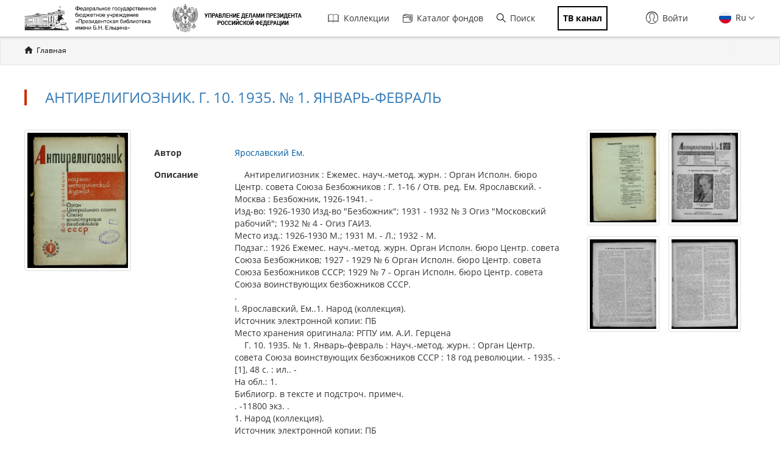

--- FILE ---
content_type: text/html; charset=utf-8
request_url: https://www.prlib.ru/item/830897
body_size: 12299
content:
<!DOCTYPE html>
<html lang="ru">
<head>
    <meta http-equiv="X-UA-Compatible" content="IE=edge">
    <meta name="viewport" content="width=device-width, initial-scale=1.0, maximum-scale=1.0, user-scalable=no" />
  <meta http-equiv="Content-Type" content="text/html; charset=utf-8" />
<link rel="icon" type="image/png" sizes="32x32" href="/favicon-32x32.png" />
<meta name="msapplication-TileColor" content="#da532c" />
<link rel="shortcut icon" href="https://www.prlib.ru/sites/default/files/favicon_0.ico" type="image/vnd.microsoft.icon" />
<link rel="apple-touch-icon" href="/apple-touch-icon.png" sizes="180x180" />
<link rel="mask-icon" href="/safari-pinned-tab.svg" color="#5bbad5" />
<link rel="manifest" href="/site.webmanifest" />
<meta name="theme-color" content="#ffffff" />
<link rel="icon" type="image/png" sizes="16x16" href="/favicon-16x16.png" />
<meta itemprop="name" content="Антирелигиозник. Г. 10. 1935. № 1. Январь-февраль" id="md14" />
<link href="/item/830897" itemprop="url" id="md15" />
<link href="/search?f%5B0%5D=field_book_author%3A166852" itemprop="url" id="md17" />
<link href="/search?f%5B0%5D=field_book_publisher%3A151311" itemprop="url" id="md16" />
<meta name="description" content="    Антирелигиозник : Ежемес. науч.-метод. журн. : Орган Исполн. бюро Центр. совета Союза Безбожников : Г. 1-16 / Отв. ред. Ем. Ярославский. - Москва : Безбожник, 1926-1941. -Изд-во: 1926-1930 Изд-во &quot;Безбожник&quot;; 1931 - 1932 № 3 Огиз &quot;Московский рабочий&quot;; 1932 № 4 - Огиз ГАИЗ.Место изд.: 1926-1930 М.; 1931 М. - Л.; 1932 - М.Подзаг.: 1926 Ежемес. науч.-метод. журн. Орган Исполн. бюро Центр. совета Союза Безбожников; 1927 - 1929 № 6 Орган Исполн. бюро Центр. совета Союза Безбожников СССР; 1929 № 7 - Орган Исполн. бюро Центр. совета Союза воинствующих безбожников СССР. . I. Ярославский, Ем..1. Народ (коллекция). Источник электронной копии: ПБМесто хранения оригинала: РГПУ им. А.И. Герцена     Г. 10. 1935. № 1. Январь-февраль : Науч.-метод. журн. : Орган Центр. совета Союза воинствующих безбожников СССР : 18 год революции. - 1935. -[1], 48 с. : ил.. -На обл.: 1.Библиогр. в тексте и подстроч. примеч.. -11800 экз. . 1. Народ (коллекция). Источник электронной копии: ПБМесто хранения оригинала: РГПУ им. А.И. Герцена" />
<meta name="Copyright" content="https://www.grcc.ru" />
<link rel="canonical" href="https://www.prlib.ru/item/830897" />
<link rel="shortlink" href="https://www.prlib.ru/node/830897" />
<meta property="og:site_name" content="Президентская библиотека имени Б.Н. Ельцина" />
<meta property="og:type" content="book" />
<meta property="og:url" content="https://www.prlib.ru/item/830897" />
<meta property="og:title" content="Антирелигиозник. Г. 10. 1935. № 1. Январь-февраль" />
<meta property="og:description" content="Антирелигиозник. Г. 10. 1935. № 1. Январь-февраль. 1935." />
<meta property="og:updated_time" content="2024-12-26T04:48:02+03:00" />
<meta property="og:image" content="https://www.prlib.ru/sites/default/files/book_preview/protected/4b8e2cba-b5fb-4110-9713-92f216e09eaa/98714713_doc1.jpg" />
  <title>Антирелигиозник. Г. 10. 1935. № 1. Январь-февраль | Президентская библиотека имени Б.Н. Ельцина</title>
  <link type="text/css" rel="stylesheet" href="https://www.prlib.ru/sites/default/files/css/css_lQaZfjVpwP_oGNqdtWCSpJT1EMqXdMiU84ekLLxQnc4.css" media="all" />
<link type="text/css" rel="stylesheet" href="https://www.prlib.ru/sites/default/files/css/css_DHcXHPYBSjIVaCQZEG4ZlpLkvslnFlBCnQUCzlbRBio.css" media="all" />
<link type="text/css" rel="stylesheet" href="https://www.prlib.ru/sites/default/files/css/css_hllV9uT6817V_V4sdngowF_1frCwzA_KM0Akeb5Akmo.css" media="all" />
<link type="text/css" rel="stylesheet" href="https://www.prlib.ru/sites/default/files/css/css_t28pAm62w0b4SoXEXlhs3U2Nyca15hrVZ6QciSnAr-s.css" media="all" />
<link type="text/css" rel="stylesheet" href="https://www.prlib.ru/sites/default/files/css/css_7Q_X8f2GLRMjxTl5V_dc9HMoR9sWXUfk_hKxgpCWtZc.css" media="all" />
  <script src="https://www.prlib.ru/sites/all/libraries/modernizr/modernizr-custom.js?t5pehy"></script>
<script src="https://www.prlib.ru/sites/all/modules/contrib/jquery_update/replace/jquery/2.1/jquery.min.js?v=2.1.4"></script>
<script src="https://www.prlib.ru/misc/jquery.once.js?v=1.2"></script>
<script src="https://www.prlib.ru/misc/drupal.js?t5pehy"></script>
<script src="https://www.prlib.ru/sites/all/modules/contrib/jquery_update/replace/ui/ui/minified/jquery.ui.core.min.js?v=1.10.2"></script>
<script src="https://www.prlib.ru/sites/all/modules/contrib/jquery_update/replace/ui/external/jquery.cookie.js?v=67fb34f6a866c40d0570"></script>
<script src="https://www.prlib.ru/sites/all/modules/contrib/jquery_update/replace/jquery.form/4/jquery.form.min.js?v=4.2.1"></script>
<script src="https://www.prlib.ru/misc/ajax.js?v=7.58"></script>
<script src="https://www.prlib.ru/sites/all/modules/contrib/jquery_update/js/jquery_update.js?v=0.0.1"></script>
<script src="https://www.prlib.ru/sites/all/modules/contrib/admin_menu/admin_devel/admin_devel.js?t5pehy"></script>
<script src="https://www.prlib.ru/sites/all/modules/contrib/webform_steps/webform_steps.js?t5pehy"></script>
<script src="https://www.prlib.ru/sites/all/modules/contrib/extlink/extlink.js?t5pehy"></script>
<script src="https://www.prlib.ru/sites/default/files/languages/ru_t7-d47S0c6G_5_WHMEGjDNg-uPCFisshF4fRgkZoqB0.js?t5pehy"></script>
<script src="https://www.prlib.ru/sites/all/libraries/colorbox/jquery.colorbox-min.js?t5pehy"></script>
<script src="https://www.prlib.ru/sites/all/modules/contrib/colorbox/js/colorbox.js?t5pehy"></script>
<script src="https://www.prlib.ru/sites/all/modules/contrib/colorbox/styles/default/colorbox_style.js?t5pehy"></script>
<script src="https://www.prlib.ru/sites/all/themes/bootstrap/js/misc/_progress.js?v=7.58"></script>
<script src="https://www.prlib.ru/sites/all/modules/global/global_global/js/global_confirm.js?t5pehy"></script>
<script src="https://www.prlib.ru/sites/all/modules/global/global_global/js/global_load_ajax.js?t5pehy"></script>
<script src="https://www.prlib.ru/sites/all/modules/global/global_global/js/global_disable_ajax_error_alert.js?t5pehy"></script>
<script src="https://www.prlib.ru/sites/all/modules/contrib/ctools/js/modal.js?t5pehy"></script>
<script src="https://www.prlib.ru/sites/all/modules/contrib/modal_forms/js/modal_forms_popup.js?t5pehy"></script>
<script src="https://www.prlib.ru/sites/all/modules/global/global_modal/js/override_modal_forms.js?t5pehy"></script>
<script src="https://www.prlib.ru/sites/all/modules/global/global_modal/js/fix_close_modal.js?t5pehy"></script>
<script src="https://www.prlib.ru/sites/all/modules/contrib/video/js/video.js?t5pehy"></script>
<script src="https://www.prlib.ru/sites/all/libraries/jcarousel/dist/jquery.jcarousel.min.js?t5pehy"></script>
<script src="https://www.prlib.ru/sites/all/modules/custom/prlib_viewer/js/prlib_viewer.js?t5pehy"></script>
<script src="https://api-maps.yandex.ru/2.1/?apikey=2aa803a9-62cb-4e45-a18c-2a44fdfc9726&amp;lang=ru_RU"></script>
<script src="https://www.prlib.ru/sites/all/modules/custom/prlib_geo/js/prlib-geo.js?t5pehy"></script>
<script src="https://www.prlib.ru/sites/all/libraries/selectize/dist/js/standalone/selectize.min.js?t5pehy"></script>
<script src="https://www.prlib.ru/sites/all/modules/contrib/piwik/piwik.js?t5pehy"></script>
<script src="https://www.prlib.ru/sites/all/modules/custom/prlib_search/js/search_block.js?t5pehy"></script>
<script src="https://www.prlib.ru/sites/all/libraries/uri/src/URI.min.js?t5pehy"></script>
<script src="https://www.prlib.ru/sites/all/modules/contrib/antibot/js/antibot.js?t5pehy"></script>
<script src="https://www.prlib.ru/sites/all/modules/custom/prlib_sug/js/sug.js?t5pehy"></script>
<script src="https://www.prlib.ru/sites/all/libraries/handlebars/handlebars.js?t5pehy"></script>
<script src="https://www.prlib.ru/sites/all/libraries/jquery-typeahead/dist/jquery.typeahead.min.js?t5pehy"></script>
<script src="https://www.prlib.ru/sites/all/libraries/hoverintent/jquery.hoverIntent.js?t5pehy"></script>
<script src="https://www.prlib.ru/sites/all/modules/contrib/hybridauth/js/hybridauth.modal.js?t5pehy"></script>
<script src="https://www.prlib.ru/sites/all/modules/custom/prlib_core/js/form.js?t5pehy"></script>
<script src="https://www.prlib.ru/sites/all/modules/contrib/hybridauth/js/hybridauth.onclick.js?t5pehy"></script>
<script src="https://www.prlib.ru/sites/all/modules/custom/prlib_account/plugins/content_types/prlib_login/js/prlib_login.js?t5pehy"></script>
<script src="https://www.prlib.ru/sites/all/themes/prlib3/bootstrap/js/affix.js?t5pehy"></script>
<script src="https://www.prlib.ru/sites/all/themes/prlib3/bootstrap/js/alert.js?t5pehy"></script>
<script src="https://www.prlib.ru/sites/all/themes/prlib3/bootstrap/js/button.js?t5pehy"></script>
<script src="https://www.prlib.ru/sites/all/themes/prlib3/bootstrap/js/carousel.js?t5pehy"></script>
<script src="https://www.prlib.ru/sites/all/themes/prlib3/bootstrap/js/collapse.js?t5pehy"></script>
<script src="https://www.prlib.ru/sites/all/themes/prlib3/bootstrap/js/dropdown.js?t5pehy"></script>
<script src="https://www.prlib.ru/sites/all/themes/prlib3/bootstrap/js/modal.js?t5pehy"></script>
<script src="https://www.prlib.ru/sites/all/themes/prlib3/bootstrap/js/tooltip.js?t5pehy"></script>
<script src="https://www.prlib.ru/sites/all/themes/prlib3/bootstrap/js/popover.js?t5pehy"></script>
<script src="https://www.prlib.ru/sites/all/themes/prlib3/bootstrap/js/scrollspy.js?t5pehy"></script>
<script src="https://www.prlib.ru/sites/all/themes/prlib3/bootstrap/js/tab.js?t5pehy"></script>
<script src="https://www.prlib.ru/sites/all/themes/prlib3/bootstrap/js/transition.js?t5pehy"></script>
<script src="https://www.prlib.ru/sites/all/themes/prlib3/js/jquery.columnizer.min.js?t5pehy"></script>
<script src="https://www.prlib.ru/sites/all/themes/prlib3/js/init.js?t5pehy"></script>
<script src="https://www.prlib.ru/sites/all/themes/prlib3/js/mobile.js?t5pehy"></script>
<script src="https://www.prlib.ru/sites/all/themes/prlib3/js/greedyNav.js?t5pehy"></script>
<script src="https://www.prlib.ru/sites/all/themes/bootstrap/js/modules/ctools/js/modal.js?t5pehy"></script>
<script src="https://www.prlib.ru/sites/all/themes/bootstrap/js/misc/ajax.js?t5pehy"></script>
<script>jQuery.extend(Drupal.settings, {"basePath":"\/","pathPrefix":"","ajaxPageState":{"theme":"prlib3","theme_token":"l90-cijUMB0Vud1wqo0aUrogDrzkmi-734Mh_YbAT_A","jquery_version":"2.1","js":{"0":1,"sites\/all\/themes\/bootstrap\/js\/bootstrap.js":1,"sites\/all\/libraries\/modernizr\/modernizr-custom.js":1,"sites\/all\/modules\/contrib\/jquery_update\/replace\/jquery\/2.1\/jquery.min.js":1,"misc\/jquery.once.js":1,"misc\/drupal.js":1,"sites\/all\/modules\/contrib\/jquery_update\/replace\/ui\/ui\/minified\/jquery.ui.core.min.js":1,"sites\/all\/modules\/contrib\/jquery_update\/replace\/ui\/external\/jquery.cookie.js":1,"sites\/all\/modules\/contrib\/jquery_update\/replace\/jquery.form\/4\/jquery.form.min.js":1,"misc\/ajax.js":1,"sites\/all\/modules\/contrib\/jquery_update\/js\/jquery_update.js":1,"sites\/all\/modules\/contrib\/admin_menu\/admin_devel\/admin_devel.js":1,"sites\/all\/modules\/contrib\/webform_steps\/webform_steps.js":1,"sites\/all\/modules\/contrib\/extlink\/extlink.js":1,"public:\/\/languages\/ru_t7-d47S0c6G_5_WHMEGjDNg-uPCFisshF4fRgkZoqB0.js":1,"sites\/all\/libraries\/colorbox\/jquery.colorbox-min.js":1,"sites\/all\/modules\/contrib\/colorbox\/js\/colorbox.js":1,"sites\/all\/modules\/contrib\/colorbox\/styles\/default\/colorbox_style.js":1,"sites\/all\/themes\/bootstrap\/js\/misc\/_progress.js":1,"sites\/all\/modules\/global\/global_global\/js\/global_confirm.js":1,"sites\/all\/modules\/global\/global_global\/js\/global_load_ajax.js":1,"sites\/all\/modules\/global\/global_global\/js\/global_disable_ajax_error_alert.js":1,"sites\/all\/modules\/contrib\/ctools\/js\/modal.js":1,"sites\/all\/modules\/contrib\/modal_forms\/js\/modal_forms_popup.js":1,"sites\/all\/modules\/global\/global_modal\/js\/override_modal_forms.js":1,"sites\/all\/modules\/global\/global_modal\/js\/fix_close_modal.js":1,"sites\/all\/modules\/contrib\/video\/js\/video.js":1,"sites\/all\/libraries\/jcarousel\/dist\/jquery.jcarousel.min.js":1,"sites\/all\/modules\/custom\/prlib_viewer\/js\/prlib_viewer.js":1,"https:\/\/api-maps.yandex.ru\/2.1\/?apikey=2aa803a9-62cb-4e45-a18c-2a44fdfc9726\u0026lang=ru_RU":1,"sites\/all\/modules\/custom\/prlib_geo\/js\/prlib-geo.js":1,"sites\/all\/libraries\/selectize\/dist\/js\/standalone\/selectize.min.js":1,"sites\/all\/modules\/contrib\/piwik\/piwik.js":1,"sites\/all\/modules\/custom\/prlib_search\/js\/search_block.js":1,"sites\/all\/libraries\/uri\/src\/URI.min.js":1,"sites\/all\/modules\/contrib\/antibot\/js\/antibot.js":1,"sites\/all\/modules\/custom\/prlib_sug\/js\/sug.js":1,"sites\/all\/libraries\/handlebars\/handlebars.js":1,"sites\/all\/libraries\/jquery-typeahead\/dist\/jquery.typeahead.min.js":1,"sites\/all\/libraries\/hoverintent\/jquery.hoverIntent.js":1,"sites\/all\/modules\/contrib\/hybridauth\/js\/hybridauth.modal.js":1,"sites\/all\/modules\/custom\/prlib_core\/js\/form.js":1,"sites\/all\/modules\/contrib\/hybridauth\/js\/hybridauth.onclick.js":1,"sites\/all\/modules\/custom\/prlib_account\/plugins\/content_types\/prlib_login\/js\/prlib_login.js":1,"sites\/all\/themes\/prlib3\/bootstrap\/js\/affix.js":1,"sites\/all\/themes\/prlib3\/bootstrap\/js\/alert.js":1,"sites\/all\/themes\/prlib3\/bootstrap\/js\/button.js":1,"sites\/all\/themes\/prlib3\/bootstrap\/js\/carousel.js":1,"sites\/all\/themes\/prlib3\/bootstrap\/js\/collapse.js":1,"sites\/all\/themes\/prlib3\/bootstrap\/js\/dropdown.js":1,"sites\/all\/themes\/prlib3\/bootstrap\/js\/modal.js":1,"sites\/all\/themes\/prlib3\/bootstrap\/js\/tooltip.js":1,"sites\/all\/themes\/prlib3\/bootstrap\/js\/popover.js":1,"sites\/all\/themes\/prlib3\/bootstrap\/js\/scrollspy.js":1,"sites\/all\/themes\/prlib3\/bootstrap\/js\/tab.js":1,"sites\/all\/themes\/prlib3\/bootstrap\/js\/transition.js":1,"sites\/all\/themes\/prlib3\/js\/jquery.columnizer.min.js":1,"sites\/all\/themes\/prlib3\/js\/init.js":1,"sites\/all\/themes\/prlib3\/js\/mobile.js":1,"sites\/all\/themes\/prlib3\/js\/greedyNav.js":1,"sites\/all\/themes\/bootstrap\/js\/modules\/ctools\/js\/modal.js":1,"sites\/all\/themes\/bootstrap\/js\/misc\/ajax.js":1},"css":{"modules\/system\/system.base.css":1,"misc\/ui\/jquery.ui.core.css":1,"misc\/ui\/jquery.ui.theme.css":1,"sites\/all\/modules\/contrib\/cache_consistent\/css\/cache_consistent.css":1,"sites\/all\/modules\/contrib\/counter\/counter.css":1,"sites\/all\/modules\/contrib\/date\/date_api\/date.css":1,"sites\/all\/modules\/contrib\/date\/date_popup\/themes\/datepicker.1.7.css":1,"modules\/field\/theme\/field.css":1,"sites\/all\/modules\/contrib\/field_hidden\/field_hidden.css":1,"sites\/all\/modules\/contrib\/geofield_ymap\/geofield_ymap.css":1,"modules\/node\/node.css":1,"sites\/all\/modules\/contrib\/office_hours\/office_hours.css":1,"sites\/all\/modules\/contrib\/relation_add\/relation_add.css":1,"sites\/all\/modules\/contrib\/visually_impaired_module\/css\/visually_impaired_module.css":1,"sites\/all\/modules\/contrib\/extlink\/extlink.css":1,"sites\/all\/modules\/contrib\/views\/css\/views.css":1,"sites\/all\/modules\/custom\/prlib_bookmarks\/css\/bookmarks.css":1,"sites\/all\/modules\/contrib\/colorbox\/styles\/default\/colorbox_style.css":1,"sites\/all\/modules\/contrib\/ctools\/css\/ctools.css":1,"sites\/all\/modules\/global\/global_global\/css\/hint.css":1,"sites\/all\/modules\/contrib\/ctools\/css\/modal.css":1,"sites\/all\/modules\/contrib\/modal_forms\/css\/modal_forms_popup.css":1,"sites\/all\/modules\/global\/global_modal\/css\/override_modal_forms_style.css":1,"sites\/all\/modules\/contrib\/panels\/css\/panels.css":1,"sites\/all\/modules\/contrib\/video\/css\/video.css":1,"sites\/all\/modules\/contrib\/panels\/plugins\/layouts\/onecol\/onecol.css":1,"sites\/all\/modules\/custom\/prlib_geo\/css\/prlib-geo.css":1,"sites\/all\/themes\/prlib3\/layouts\/prlib3_book\/prlib3_book.css":1,"modules\/locale\/locale.css":1,"sites\/all\/libraries\/selectize\/dist\/css\/selectize.bootstrap3.css":1,"sites\/all\/modules\/contrib\/hybridauth\/css\/hybridauth.css":1,"sites\/all\/modules\/contrib\/hybridauth\/css\/hybridauth.modal.css":1,"sites\/all\/modules\/contrib\/hybridauth\/plugins\/icon_pack\/hybridauth_16\/hybridauth_16.css":1,"sites\/all\/modules\/custom\/prlib_account\/plugins\/content_types\/prlib_login\/css\/prlib_login.css":1,"sites\/all\/libraries\/fontawesome\/css\/font-awesome.css":1,"sites\/all\/themes\/prlib3\/js\/revolution\/css\/settings.css":1,"sites\/all\/themes\/prlib3\/js\/revolution\/css\/layers.css":1,"sites\/all\/themes\/prlib3\/js\/revolution\/css\/navigation.css":1,"sites\/all\/themes\/prlib3\/css\/style.css":1,"sites\/all\/themes\/prlib3\/css\/fix.css":1,"sites\/all\/themes\/prlib3\/css\/adaptive.css":1,"sites\/all\/themes\/prlib3\/css\/custom.css":1}},"colorbox":{"opacity":"0.85","current":"{current} \u0438\u0437 {total}","previous":"\u00ab \u041f\u0440\u0435\u0434\u044b\u0434\u0443\u0449\u0438\u0439","next":"\u0421\u043b\u0435\u0434\u0443\u044e\u0449\u0438\u0439 \u00bb","close":"\u0417\u0430\u043a\u0440\u044b\u0442\u044c","maxWidth":"98%","maxHeight":"98%","fixed":true,"mobiledetect":true,"mobiledevicewidth":"480px"},"CToolsModal":{"loadingText":"\u0417\u0430\u0433\u0440\u0443\u0437\u043a\u0430...","closeText":"\u0417\u0430\u043a\u0440\u044b\u0442\u044c \u043e\u043a\u043d\u043e","closeImage":"\u003Cimg src=\u0022https:\/\/www.prlib.ru\/sites\/all\/modules\/contrib\/ctools\/images\/icon-close-window.png\u0022 alt=\u0022\u0417\u0430\u043a\u0440\u044b\u0442\u044c \u043e\u043a\u043d\u043e\u0022 title=\u0022\u0417\u0430\u043a\u0440\u044b\u0442\u044c \u043e\u043a\u043d\u043e\u0022 \/\u003E","throbber":"\u003Cimg src=\u0022https:\/\/www.prlib.ru\/sites\/all\/modules\/contrib\/ctools\/images\/throbber.gif\u0022 alt=\u0022\u0417\u0430\u0433\u0440\u0443\u0437\u043a\u0430\u0022 title=\u0022\u0417\u0430\u0433\u0440\u0443\u0437\u043a\u0430...\u0022 \/\u003E"},"modal-popup-small":{"modalSize":{"type":"fixed","width":300,"height":300},"modalOptions":{"opacity":0.85,"background":"#000"},"animation":"fadeIn","modalTheme":"ModalFormsPopup","throbber":"\u003Cimg src=\u0022https:\/\/www.prlib.ru\/sites\/all\/modules\/contrib\/modal_forms\/images\/loading_animation.gif\u0022 alt=\u0022\u0417\u0430\u0433\u0440\u0443\u0437\u043a\u0430...\u0022 title=\u0022\u0417\u0430\u0433\u0440\u0443\u0437\u043a\u0430\u0022 \/\u003E","closeText":"\u0417\u0430\u043a\u0440\u044b\u0442\u044c"},"modal-popup-medium":{"modalSize":{"type":"fixed","width":550,"height":450},"modalOptions":{"opacity":0.85,"background":"#000"},"animation":"fadeIn","modalTheme":"ModalFormsPopup","throbber":"\u003Cimg src=\u0022https:\/\/www.prlib.ru\/sites\/all\/modules\/contrib\/modal_forms\/images\/loading_animation.gif\u0022 alt=\u0022\u0417\u0430\u0433\u0440\u0443\u0437\u043a\u0430...\u0022 title=\u0022\u0417\u0430\u0433\u0440\u0443\u0437\u043a\u0430\u0022 \/\u003E","closeText":"\u0417\u0430\u043a\u0440\u044b\u0442\u044c"},"modal-popup-large":{"modalSize":{"type":"scale","width":0.8,"height":0.8},"modalOptions":{"opacity":0.85,"background":"#000"},"animation":"fadeIn","modalTheme":"ModalFormsPopup","throbber":"\u003Cimg src=\u0022https:\/\/www.prlib.ru\/sites\/all\/modules\/contrib\/modal_forms\/images\/loading_animation.gif\u0022 alt=\u0022\u0417\u0430\u0433\u0440\u0443\u0437\u043a\u0430...\u0022 title=\u0022\u0417\u0430\u0433\u0440\u0443\u0437\u043a\u0430\u0022 \/\u003E","closeText":"\u0417\u0430\u043a\u0440\u044b\u0442\u044c"},"prlib_core":{"prlib_book_comments":{"pane_title":"\u041a\u043e\u043c\u043c\u0435\u043d\u0442\u0430\u0440\u0438\u0438","pane_tag":"h2"}},"extlink":{"extTarget":0,"extClass":0,"extLabel":"(\u0432\u043d\u0435\u0448\u043d\u044f\u044f \u0441\u0441\u044b\u043b\u043a\u0430)","extImgClass":0,"extSubdomains":1,"extExclude":"","extInclude":"","extCssExclude":"","extCssExplicit":"","extAlert":0,"extAlertText":"This link will take you to an external web site.","mailtoClass":0,"mailtoLabel":"(\u0441\u0441\u044b\u043b\u043a\u0430 \u0434\u043b\u044f \u043e\u0442\u043f\u0440\u0430\u0432\u043a\u0438 email)"},"piwik":{"trackMailto":1,"trackColorbox":1},"urlIsAjaxTrusted":{"\/item\/830897":true},"antibot":{"forms":{"prlib-search-search-form":{"action":"\/item\/830897","key":"ba808467d389e054bebfeb66549e7844"}}},"bootstrap":{"anchorsFix":"0","anchorsSmoothScrolling":"0","formHasError":1,"popoverEnabled":0,"popoverOptions":{"animation":1,"html":0,"placement":"right","selector":"","trigger":"click","triggerAutoclose":1,"title":"","content":"","delay":0,"container":"body"},"tooltipEnabled":0,"tooltipOptions":{"animation":1,"html":0,"placement":"auto left","selector":"","trigger":"hover focus","delay":0,"container":"body"}}});</script>
  <!--[if lte IE 9]>
    <script src="/sites/all/themes/prlib3/js/html5shiv.js"></script>
    <script src="/sites/all/themes/prlib3/js/respond.min.js"></script>
    <link type="text/css" rel="stylesheet" href="/sites/all/themes/prlib3/css/ie.css" media="all" />
  <![endif]-->
</head>
<body class="html not-front not-logged-in no-sidebars page-node page-node- page-node-830897 node-type-book  layout-node-book i18n-ru" >
    <header id="header">
  <div id="header-1">
        <div class="container">
      <div id="header-1-cols" class="cols">
        <div class="col-1">
          <div class="panel-pane pane-block pane-block-25"  id="pane-logo" >
  
      
  
  <div class="pane-content">
    <div id="site-name" class="logo-block">
  <a class="logo-block__item logo-block__item-logo" href="/" title="Главная страница">
    <img src="/sites/all/themes/prlib3/img/logo/prlib_logo_ru_new.png?qwaxf" title="Управление делами Президента Российской Федерации"
      alt="Главная страница">
  </a>
  <a class="logo-block__item logo-block__item-prlogo" href="https://udprf.ru/" target="_blank">
    <img src="/sites/default/files/u533/logo_upd_bw.png"
      title="Управление делами Президента Российской Федерации" alt="УДП РФ" rel="nofollow">
    </a>
  <a href="/tv" class="logo-block__item logo-block__item-btn mobile_only">
    <div class="tv_chanel">ТВ канал</div>
  </a>
</div>  </div>

  
  </div>
        </div>
          <div class="mobile-menu">
              <div class="col-2">
                    <nav class="panel-pane pane-block pane-menu-block-1"   id="nav-main">

    
          <h2 class="pane-title sr-only">Главная навигация</h2>    
    
          <div class="pane-content"><ul><li class="first leaf has-children menu-mlid-501"><a href="/collections" title=""><i class="fa fa-book" aria-hidden="true"></i>Коллекции</a></li>
<li class="leaf menu-mlid-502"><a href="/catalog" title=""><i class="fa fa-sitemap" aria-hidden="true"></i>Каталог фондов</a></li>
<li class="leaf menu-mlid-2368 prlib-search-form-link"><a href="/search" title=""><i class="fa fa-search" aria-hidden="true"></i>Поиск</a></li>
<li class="last leaf menu-mlid-9665"><a href="/tv" title=""><i class="fa fa-tv" aria-hidden="true"></i><span class="tv_chanel">ТВ канал</span></a></li>
</ul></div>    
    
    
  </nav>
<div class="panel-pane pane-block pane-prlib-search-prlib-search-search-form"  >
  
      
  
  <div class="pane-content">
    <noscript>
  <style>form.antibot { display: none !important; }</style>
  <div class="antibot-no-js antibot-message antibot-message-warning messages warning">
    Вы должны включить JavaScript чтобы использовать эту форму.  </div>
</noscript>
<form class="hidden prlib-search-form-link-form well prlib-typeahead-mega antibot" data-antibot-action="/item/830897" action="/antibot" method="post" id="prlib-search-search-form" accept-charset="UTF-8"><div><div class="cols">
  <div class="col-1">
    <div class="form-item form-item-key form-type-textfield form-group"><input class="input-lg form-control form-text" placeholder="Введите название книги, документа или автора" autocomplete="off" type="text" id="edit-key" name="key" value="" size="60" maxlength="128" /> <label class="control-label element-invisible" for="edit-key">Что искать</label>
</div>  </div>
  <div class="col-2">
    <button class="btn-lg btn-primary btn-block btn form-submit" type="submit" id="edit-submit" name="op" value="&lt;i class=&quot;fa fa-search&quot;&gt;&lt;/i&gt;"><i class="fa fa-search"></i></button>
  </div>
  <div class="col-3">
    <div class="links-extended"><a href="/search" class="btn btn-lg btn-block btn-primary">Расширенный поиск</a></div>
  </div>
</div>
  <div class="links-sample-searches">Например: <em>освоение Сибири</em>, <em>Лаврентьевская летопись</em>, <em>Конституция России</em></div>
<input type="hidden" name="form_build_id" value="form-Inx0PBIMTry88Nqv_CxjrdSsahe8O3Wp-BcL91NGOdY" />
<input type="hidden" name="form_id" value="prlib_search_search_form" />
<input type="hidden" name="antibot_key" value="" />
</div></form>  </div>

  
  </div>
              </div>
              <div class="col-3 flexed">
                  <div class="panel-pane pane-block pane-locale-language"  >
  
      
  
  <div class="pane-content">
    <ul class="language-switcher-locale-url"><li class="en first"><a href="/en/item/830897" class="language-link" xml:lang="en"><img class="language-icon" src="https://www.prlib.ru/sites/all/modules/contrib/languageicons/flags/en.png" width="18" height="12" alt="En" title="En" /> En</a></li>
<li class="ru last active"><a href="/item/830897" class="language-link active" xml:lang="ru"><img class="language-icon" src="https://www.prlib.ru/sites/all/modules/contrib/languageicons/flags/ru.png" width="18" height="12" alt="Ru" title="Ru" /> Ru</a></li>
</ul>  </div>

  
  </div>
<div class="panel-pane pane-prlib-login"  >
  
      
  
  <div class="pane-content">
    <div><div class="prlib-login" id="prlib-log-in"><span class="icon glyphicon glyphicon-lock" aria-hidden="true"></span>Войти</div></div>
<div><form action="/item/830897" method="post" id="user-login" accept-charset="UTF-8"><div><button type="button" class="close" id="prlib-log-in-close" aria-label="Close"><span aria-hidden="true">&times;</span></button><div class="form-item form-item-name form-type-textfield form-group"> <label class="control-label" for="edit-name">Логин / E-mail <span class="form-required" title="Это поле обязательно для заполнения.">*</span></label>
<input class="form-control form-text required" type="text" id="edit-name" name="name" value="" size="60" maxlength="60" /><div class="help-block">Enter your e-mail address or username.</div></div><div class="form-item form-item-pass form-type-password form-group"> <label class="control-label" for="edit-pass">Пароль <span class="form-required" title="Это поле обязательно для заполнения.">*</span></label>
<input class="form-control form-text required" type="password" id="edit-pass" name="pass" size="60" maxlength="128" /><div class="help-block">Enter the password that accompanies your e-mail.</div></div><input type="hidden" name="form_build_id" value="form-jphtJpkDw8h_mAk9ryLNjm60qx9sm-XcP23iHbbsAo8" />
<input type="hidden" name="form_id" value="user_login" />
<div class="form-actions form-wrapper form-group" id="edit-actions--2"><button type="submit" id="edit-submit--2" name="op" value="Войти" class="btn btn-default form-submit">Войти</button>
</div><div class="hybridauth-widget-wrapper"><h3>Или войдите через..</h3><ul class="hybridauth-widget"><li><a href="/hybridauth/window/Vkontakte?destination=node/830897&amp;destination_error=node/830897" title="ВКонтакте" class="hybridauth-widget-provider hybridauth-onclick-popup" rel="nofollow" data-hybridauth-provider="Vkontakte" data-hybridauth-url="/hybridauth/window/Vkontakte?destination=node/830897&amp;destination_error=node/830897" data-ajax="false" data-hybridauth-width="800" data-hybridauth-height="500"><span class="hybridauth-icon vkontakte hybridauth-icon-hybridauth-16 hybridauth-vkontakte hybridauth-vkontakte-hybridauth-16" title="ВКонтакте"></span></a></li>
</ul></div><div class="user-login-btn-wrapper"><a href="/user/register" title="Создать новую учётную запись пользователя.">Регистрация</a><a href="/user/password" title="Запросить новый пароль по e-mail.">Забыли пароль?</a></div></div></form></div>  </div>

  
  </div>
              </div>
          </div>
          <div class="burger-menu"></div>
      </div>
    </div>
  </div>
        <div id="header-2">
          <div id="header-2-1">
              <div class="container">
        <div class="panel-pane pane-page-breadcrumb"  >
  
      
  
  <div class="pane-content">
    <h2 class="element-invisible">Вы здесь</h2><div class="breadcrumb"><span class="inline odd first last"><a href="/">Главная</a></span></div>  </div>

  
  </div>
              </div>
          </div>
    </div>
  </header>
<div class="container">
            <div id="content-header">
        <div class="panel-pane pane-prlib-book-header"  >
  
      
  
  <div class="pane-content">
    <h1 class="page-title">Антирелигиозник. Г. 10. 1935. № 1. Январь-февраль</h1>
  </div>

  
  </div>
      </div>
        <main id="content">
      <div class="panel-pane pane-pane-messages"  >
  
      
  
  <div class="pane-content">
    <span></span>
  </div>

  
  </div>
<div class="panel-pane pane-page-content"  >
  
      
  
  <div class="pane-content">
    <div class="panel-display panel-1col clearfix" >
  <div class="panel-panel panel-col">
    <div><div class="panel-pane pane-node-content"  >
  
      
  
  <div class="pane-content">
    <article id="node-830897" class="node node-book node-full" itemscope="" itemtype="http://schema.org/Book" itemid="https://www.prlib.ru/item/830897">
          <div class="row">
      <div class="col-xs-2 book-cover">
        <div class="field field-name-field-book-cover field-type-image field-label-hidden"><div class="field-items" id="md6"><div class="field-item even"><img itemprop="image" src="https://www.prlib.ru/sites/default/files/book_preview/protected/4b8e2cba-b5fb-4110-9713-92f216e09eaa/98714713_doc1.jpg" width="175" height="235" alt="" /></div></div></div>              </div>
      <div class="col-xs-7">
                  <table class="table table-book">
            <tr class="df-author">
        <th class="df-label">Автор</th>
        <td class="df-value">
<ul class="field field-name-field-book-author field-type-taxonomy-term-reference field-label-hidden" id="md9">

      <li>
      <a href="/search?f%5B0%5D=field_book_author%3A166852">Ярославский Ем.</a>    </li>
  
</ul>
</td>
      </tr><tr class="df-description">
        <th class="df-label">Описание</th>
        <td class="df-value">
  <div class="field field-name-field-book-bd field-type-text-long field-label-hidden" itemprop="description">
    <div>
<table style="width:560px" cellspacing="1" cellpadding="5"><tr><td>
</td></tr><tr><td>
<b> 
 

 
 
</b></td>
</tr><tr><td>
<div>
<table style="width:560px" cellspacing="1" cellpadding="5"><tr><td>
</td></tr><tr><td>
<b> 
 

 
 
</b></td>
</tr><tr><td>
</td>
</tr><tr><td style="text-align:left; vertical-align:top">
    Антирелигиозник : Ежемес. науч.-метод. журн. : Орган Исполн. бюро Центр. совета Союза Безбожников : Г. 1-16 / Отв. ред. Ем. Ярославский. - Москва : Безбожник, 1926-1941. -<br />Изд-во: 1926-1930 Изд-во "Безбожник"; 1931 - 1932 № 3 Огиз "Московский рабочий"; 1932 № 4 - Огиз ГАИЗ.<br />Место изд.: 1926-1930 М.; 1931 М. - Л.; 1932 - М.<br />Подзаг.: 1926 Ежемес. науч.-метод. журн. Орган Исполн. бюро Центр. совета Союза Безбожников; 1927 - 1929 № 6 Орган Исполн. бюро Центр. совета Союза Безбожников СССР; 1929 № 7 - Орган Исполн. бюро Центр. совета Союза воинствующих безбожников СССР.<br /> 
.</td>
</tr><tr><td>
I. Ярославский, Ем..1. Народ (коллекция).</td>
</tr><tr><th style="text-align:right; vertical-align:top">
</th>
</tr><tr><td>
Источник электронной копии: ПБ<br />Место хранения оригинала: РГПУ им. А.И. Герцена</td>
</tr></table></div></td>
</tr><tr><td style="text-align:left; vertical-align:top">
    Г. 10. 1935. № 1. Январь-февраль : Науч.-метод. журн. : Орган Центр. совета Союза воинствующих безбожников СССР : 18 год революции. -  1935. -[1], 48 с. : ил.. -<br />На обл.: 1.<br />Библиогр. в тексте и подстроч. примеч.<br />. -11800 экз. 
.</td>
</tr><tr><td>
1. Народ (коллекция).</td>
</tr><tr><th style="text-align:right; vertical-align:top">
</th>
</tr><tr><td>
Источник электронной копии: ПБ<br />Место хранения оригинала: РГПУ им. А.И. Герцена</td>
</tr></table></div>  </div>
</td>
      </tr><tr class="df-publisher">
        <th class="df-label">Издательство</th>
        <td class="df-value">
  <a href="/search?f%5B0%5D=field_book_publisher%3A151311">Безбожник</a></td>
      </tr>          </table>
              </div>
      <div class="col-xs-3">
        <div class="field field-name-field-book-sample field-type-image field-label-hidden"><div class="field-items"><div class="field-item even"><img itemprop="" src="https://www.prlib.ru/sites/default/files/styles/book_sample_thumb/public/book_preview/protected/4b8e2cba-b5fb-4110-9713-92f216e09eaa/98714714-doc1.jpg?itok=0t7i5U-K" width="119" height="160" alt="" /></div><div class="field-item odd"><img itemprop="" src="https://www.prlib.ru/sites/default/files/styles/book_sample_thumb/public/book_preview/protected/4b8e2cba-b5fb-4110-9713-92f216e09eaa/98714715-doc1.jpg?itok=EIFFzuSX" width="119" height="160" alt="" /></div><div class="field-item even"><img itemprop="" src="https://www.prlib.ru/sites/default/files/styles/book_sample_thumb/public/book_preview/protected/4b8e2cba-b5fb-4110-9713-92f216e09eaa/98714716-doc1.jpg?itok=JgWud7Go" width="119" height="160" alt="" /></div><div class="field-item odd"><img itemprop="" src="https://www.prlib.ru/sites/default/files/styles/book_sample_thumb/public/book_preview/protected/4b8e2cba-b5fb-4110-9713-92f216e09eaa/98714717-doc1.jpg?itok=imQwgAN1" width="119" height="160" alt="" /></div></div></div>      </div>
    </div>
        <div class="ef-book-viewer"></div>  </article>
  </div>

  
  </div>
<div class="panel-pane pane-block pane-prlib-geo-prlib-geo-map"  >
  
        <h2 class="pane-title">
      Доступно для просмотра только в Электронных читальных залах Президентской библиотеки по всей России и за рубежом    </h2>
    
  
  <div class="pane-content">
    <div id="prlib-geo-map-button-wrapper"></div><div id="prlib-geo-map"></div>  </div>

  
  </div>
</div>
  </div>
</div>
  </div>

  
  </div>
    </main>
      </div>
<footer id="footer">
  <div class="container">
    <section id="footer-map">
      <h2 class="sr-only">Карта сайта</h2>
      <div class="row">
        <div class="col-xs-3">
            <section class="panel-pane pane-block pane-block-27 pane-footer-map"  >

    
    
    
          <div class="pane-content"><h2>О нас</h2>
<ul>
	<li><a href="/about">Общая  информация</a></li>
	<li><a href="/science_ac">Ученый совет</a></li>
	<li><a href="/tyumen">Филиал в Тюменской области</a></li>
	<!--<li><a href="/partners">Сотрудничество</a></li>-->
	<li><a href="/networknews">Региональная и зарубежная сеть</a></li>
	<li><a href="/press">СМИ</a></li>
	<li><a href="/about_activity">Организация мероприятий</a></li>
        <li><a href="/live-broadcasts">Трансляции мероприятий</a></li>
	<li><a href="/about_docs">Нормативные и общие документы</a></li>
	<li><a href="/poryadok-rassmotreniya-obrashcheniy-grazhdan">Отправить обращение</a></li>
	<li><a href="/about_contacts">Контактная информация</a></li>
        <li style="margin-top:30px;"><a href="/electronic_registration"><strong>Электронные регистрации</strong></a></li>
</ul></div>    
    
    
  </section>
        </div>
        <div class="col-xs-3">
            <section class="panel-pane pane-block pane-block-28 pane-footer-map"  >

    
    
    
          <div class="pane-content"><h2>Ресурсы</h2>

<ul>
	<li><a href="/collections">Коллекции</a></li>
	<li><a href="/catalog">Каталог фондов</a></li>
	<li><a href="/recent_new">Новые поступления</a></li>
</ul>

<h2>Электронные читальные залы</h2>

<ul>
	<li><a href="/readingroom">Читальный зал</a></li>
	<li><a href="/cud">Электронные читальные залы в регионах России и за рубежом</a></li>
</ul>

<h2>Формирование и обработка ресурсов</h2>

<ul>
	<li><a href="/acquisition_policy">Профиль комплектования</a></li>
<!--	<li><a href="/contentprocessing">Методическая работа</a></li>-->
	<li><a href="/order_of_delivery">Порядок доставки обязательных экземпляров</a></li>
	<li><a href="/acquisition">План перевода в цифровую форму</a></li>
	<li><a href="/about_scanning">Центр сканирования</a></li>
	<li><a href="/ekspertnyy-sovet-po-knizhnym-pamyatnikam">Экспертный совет по книжным памятникам</a></li>
</ul>
</div>    
    
    
  </section>
        </div>
        <div class="col-xs-3">
            <section class="panel-pane pane-block pane-block-29 pane-footer-map"  >

    
    
    
          <div class="pane-content"><h2>Образование и наука</h2>

<ul>
	<li><a href="/about_excursion">Экскурсии</a></li>
	<li><a href="/about_exhibition">Выставки</a></li>
	<li><a href="/multimedia_lessons">Мультимедийные уроки</a></li>
	<li><a href="/multimedia_lectures">Видеолекции</a></li>
	<li><a href="/conference">Конференции, круглые столы</a></li>
	<li><a href="/education">Проект «Президентская библиотека – учителям: обучение с использованием первоисточников»</a></li>
        <li><a href="/Great_Russia" class="">Научно-просветительский проект «Великая Россия»</a></li>    
	<!--<li><a href="/contentprocessing_seminar">Обучающие семинары</a></li>-->
        <li><a href="/pedkonkurs">Конкурс педагогических проектов «Будущее Отечества в руках Учителя»</a></li>
        <li><a href="/konkurs-studencheskih-rabot-proektov-s-ispolzovaniem-informacionnyh-resursov-prezidentskoy">Конкурс студенческих работ</a></li>
        <li><a href="http://olympiada.prlib.ru/#/Welcome">Олимпиада &laquo;Россия в электронном мире&raquo; </a></li>
	<!--<li><a href="http://foreignview.prlib.ru/">Мультимедийный конкурс &laquo;Взгляд иностранца&raquo;</a></li>-->
	<li><a href="/project/gosudarika">Информационно-образовательный проект &laquo;Государика&raquo;</a></li>
        <li><a href="/collections/2053668">Проект &laquo;Патриотические маршруты (Маршруты памяти РВИО)&raquo;</a></li>	
    	<li><a href="/dpo_doc">Дополнительное образование</a></li>	
        <li><a href="/bibliotekari-soldaty-pobedy">Проект «Библиотекари – солдаты Победы»</a></li>
<!--<li><a href="/kinoklub-prezidentskoy-biblioteki">Киноклуб Президентской библиотеки</a></li>-->

	<!--<li><a href="http://videokonkurs.prlib.ru/">Видеоконкурс &laquo;Служение Отечеству&raquo;</a></li>-->
	<!--<li><a href="http://videokonkurs.prlib.ru/">Конкурс &laquo;Служение Отечеству: события и имена&raquo;</a></li>--></ul>
        

<!--<h2>Издательская деятельность</h2>

<ul>
	<li><a href="/publications">Издания</a></li>
	<li><a href="/about_publishing">Издательско-полиграфическая деятельность</a></li></li>-->
</ul>
</div>    
    
    
  </section>
        </div>
        <div class="col-xs-3">
            <section class="panel-pane pane-block pane-block-30 pane-footer-map"  >

    
    
    
          <div class="pane-content"><h2>Издательская деятельность</h2>

<ul>
	<li><a href="/publications">Издания</a></li>
	<li><a href="/about_publishing">Издательско-полиграфическая деятельность</a></li>
</ul>

<h2>Научно-методическое обеспечение каталогизации</h2>

<ul>
	<li><a href="/contentprocessing">Нормативные документы и методические материалы</a></li>
	<li><a href="/metadata_standards">Стандарты метаданных в области культурного наследия</a></li>
	<li><a href="/learning">Обучающие семинары</a></li>
</ul>


<h2>О сайте</h2>

<ul>
	<li><a href="/requirements">Системные требования</a></li>
	<li><a href="/node/394155">Важная информация</a></li>
	<!--<li><a href="/links_main">Тематические интернет-ресурсы</a></li>-->
</ul>

<h2><a href="http://quality.mkrf.ru/mark/?orgid=0372100000001" target="_blank" style="text-decoration:underline;color: #333; line-height: 1.5em;">Оценка деятельности учреждения</a></h2>

<h2><a href="/dostupnaya_sreda" style="text-decoration:underline;color: #333; line-height: 1.5em;">Доступная среда</a></h2>
</div>    
    
    
  </section>
        </div>
      </div>
    </section>
    <div class="row">
      <div class="col-xs-9">
        <div class="panel-pane pane-block pane-block-36"  id="pane-copyright" >
  
      
  
  <div class="pane-content">
    <p>&copy; ФГБУ «Президентская библиотека</br>имени Б.Н. Ельцина», 2025<br />
	Все права защищены.</p>

<!-- Yandex.Metrika counter -->
<script type="text/javascript" >
   (function(m,e,t,r,i,k,a){m[i]=m[i]||function(){(m[i].a=m[i].a||[]).push(arguments)};
   m[i].l=1*new Date();
   for (var j = 0; j < document.scripts.length; j++) {if (document.scripts[j].src === r) { return; }}
   k=e.createElement(t),a=e.getElementsByTagName(t)[0],k.async=1,k.src=r,a.parentNode.insertBefore(k,a)})
   (window, document, "script", "https://mc.yandex.ru/metrika/tag.js", "ym");

   ym(18475240, "init", {
        clickmap:true,
        trackLinks:true,
        accurateTrackBounce:true
   });
</script>
<noscript><div><img src="https://mc.yandex.ru/watch/18475240" style="position:absolute; left:-9999px;" alt="" /></div></noscript>
<!-- /Yandex.Metrika counter -->  </div>

  
  </div>
<div class="panel-pane pane-block pane-visually-impaired-module-visually-impaired-block1"  >
  
      
  
  <div class="pane-content">
    <form action="/item/830897" method="post" id="visually-impaired-module-create-form1" accept-charset="UTF-8"><div><button type="submit" id="edit-visually-impaired-block" name="op" value="submit" class="btn btn-default form-submit">submit</button>
<input type="hidden" name="form_build_id" value="form-dq7Ak5YS79Qnadf_o5kqTXvE5dfeKcl5cb2j4cxjlTo" />
<input type="hidden" name="form_id" value="visually_impaired_module_create_form1" />
</div></form>  </div>

  
  </div>
      </div>
      <div class="col-xs-3">
          <section class="panel-pane pane-block pane-block-31"   id="pane-footer-social">

    
          <h2 class="pane-title sr-only">Мы в соцсетях</h2>    
    
          <div class="pane-content"><ul><li class="first"><a href="https://vk.com/prlibrary" target="_blank" class="pl-icon"><i class="fa fa-vk"></i></a></li>
  <!--li><a href="https://t.me/prlib" target="_blank" class="pl-icon"><img src="/sites/default/files/u535/tg-2x.png" alt="Telegram" height="25" width="25"></a></li-->
  <li><a href="https://t.me/prlib" target="_blank" class="pl-icon">
    <svg width="25px" height="25px" viewbox="0 0 25 25" version="1.1" xmlns="http://www.w3.org/2000/svg" xmlns:xlink="http://www.w3.org/1999/xlink"><g id="Page-1" stroke="none" stroke-width="1" fill="none" fill-rule="evenodd"><g id="telegram-app" fill-rule="nonzero"><path d="M12.5,0 C5.59644063,1.66533454e-15 4.10782519e-15,5.59644063 3.55271368e-15,12.5 C2.99760217e-15,19.4035594 5.59644063,25 12.5,25 C19.4035594,25 25,19.4035594 25,12.5 C25,5.59644063 19.4035594,2.77555756e-15 12.5,0 Z" id="Shape" fill="#555555"></path><path d="M18.71875,6.875 L16.3775,18.82875 C16.3775,18.82875 16.276875,19.375 15.599375,19.375 C15.239375,19.375 15.05375,19.20375 15.05375,19.20375 L9.9825,14.995625 L7.50125,13.745 L4.316875,12.898125 C4.316875,12.898125 3.75,12.734375 3.75,12.265625 C3.75,11.875 4.333125,11.68875 4.333125,11.68875 L17.655625,6.39625 C17.655,6.395625 18.0625,6.249375 18.359375,6.25 C18.541875,6.25 18.75,6.328125 18.75,6.5625 C18.75,6.71875 18.71875,6.875 18.71875,6.875 Z" id="Shape" fill="#FFFFFF"></path><path d="M11.875,16.565625 L9.73375,18.674375 C9.73375,18.674375 9.640625,18.74625 9.51625,18.749375 C9.473125,18.750625 9.426875,18.74375 9.379375,18.7225 L9.981875,14.994375 L11.875,16.565625 Z" id="Shape" fill="#B0BEC5"></path><path d="M16.185625,8.8725 C16.08,8.735 15.885,8.71 15.7475,8.814375 L7.5,13.75 C7.5,13.75 8.81625,17.4325 9.016875,18.07 C9.218125,18.708125 9.379375,18.723125 9.379375,18.723125 L9.981875,14.995 L16.126875,9.31 C16.264375,9.205625 16.29,9.01 16.185625,8.8725 Z" id="Shape" fill="#CFD8DC"></path></g></g></svg></a>
  </li>
  <li><a href="https://ok.ru/prlib" target="_blank" class="pl-icon"><i class="fa fa-odnoklassniki"></i></a></li>
  <li><a href="https://rutube.ru/channel/23624438/" target="_blank" class="pl-icon"><img src="/sites/default/files/u535/icon_rutube_white_mono_circle.png" alt="Rutube" height="25" width="25" /></a></li>

  <!--<li><a href="https://www.facebook.com/prlib" target="_blank" class="pl-icon"><i class="fa fa-facebook"></i></a></li>
  <li class="last"><a href="https://twitter.com/PresidentialLib" target="_blank" class="pl-icon"><i class="fa fa-twitter"></i></a></li>
  <li class="last"><a href="https://vimeo.com/user7807928" target="_blank" class="pl-icon"><i class="fa fa-vimeo"></i></a></li>
  <li class="last"><a href="https://www.instagram.com/presidential_library" target="_blank" class="pl-icon"><i class="fa fa-instagram"></i></a></li>-->
</ul></div>    
    
    
  </section>
      </div>
    </div>
  </div>
</footer>
  <script>var _paq = _paq || [];(function(){var u=(("https:" == document.location.protocol) ? "https://stats.prlib.ru/" : "http://stats.prlib.ru/");_paq.push(["setSiteId", "1"]);_paq.push(["setTrackerUrl", u+"piwik.php"]);_paq.push(["setDoNotTrack", 1]);_paq.push(["trackPageView"]);_paq.push(["setIgnoreClasses", ["no-tracking","colorbox"]]);_paq.push(["enableLinkTracking"]);var d=document,g=d.createElement("script"),s=d.getElementsByTagName("script")[0];g.type="text/javascript";g.defer=true;g.async=true;g.src=u+"piwik.js";s.parentNode.insertBefore(g,s);})();</script>
<script src="https://www.prlib.ru/sites/all/themes/bootstrap/js/bootstrap.js?t5pehy"></script>
</body>
</html>


--- FILE ---
content_type: application/javascript; charset=utf-8
request_url: https://www.prlib.ru/sites/all/modules/custom/prlib_core/js/form.js?t5pehy
body_size: 1188
content:
(function ($) {

  Drupal.behaviors.prlibCoreForm = {
    attach: function (context, settings) {
      // Защита от частого нажатия кнопки submit
      $('.form-submit[type=submit][id!="edit-submit-search"]').on('click', function (e) {
        $(e.target)
            .css('pointer-events', 'none')
            .css('cursor', 'not-allowed');
      });

      // Добавляем в datepicker выбор года и месяца.
      if ($('input.webform-calendar').length) {
        $('input.webform-calendar').datepicker('option', 'changeYear', true);
        $('input.webform-calendar').datepicker('option', 'changeMonth', true);
      }

      $('.webform-component-textfield, .webform-component-number').each(function () {
        var masked = $(this).find('[class*="mask-"]');
        if (masked.length) {
          var classes = masked[0].className.split(/\s+/);
          for (let classItem in classes) {
            if (classes[classItem].match(/^mask\-/)) {
              var mask = classes[classItem].replace('mask-', '').replace('_', ' ');
            }
          }
          masked.inputmask(mask);
        }
      });
    }
  };

})(jQuery);


--- FILE ---
content_type: image/svg+xml
request_url: https://www.prlib.ru/sites/all/themes/prlib3/img/svg/search.svg
body_size: 223
content:
<svg xmlns="http://www.w3.org/2000/svg" width="15" height="15" viewBox="0 0 15 15"><path d="M5.78 11.56a5.7 5.7 0 0 0 3.69-1.34l4.49 4.49c.1.1.23.15.37.15.14 0 .27-.05.38-.15.2-.21.2-.54 0-.75l-4.49-4.49a5.77 5.77 0 1 0-4.44 2.09zm0-10.51a4.73 4.73 0 1 1 0 9.47 4.73 4.73 0 0 1 0-9.47z"/></svg>

--- FILE ---
content_type: application/javascript; charset=utf-8
request_url: https://www.prlib.ru/sites/all/modules/custom/prlib_geo/js/prlib-geo.js?t5pehy
body_size: 7873
content:
(function ($) {
    Drupal.behaviors.prlibGeo = {
        nodes: {},
        coords: {},
        filters: {},
        selected: {},
        filter_labels: {},
        map: false,
        showAllMaps: function(){
          var that = Drupal.behaviors.prlibGeo;
          $.ajax({
            url: "/ajax/prlib-geo/get-all-coords",
            type: 'GET',
            success: function(response, status, jqXHR) {
              that.coords = response.coords;
              that.filters = response.filters;
              that.filter_labels = response.filter_labels;
              that.init_map_all();
            },
            beforeSend: function(){
              $('#prlib-geo-map-button-wrapper').remove();
            },
            error: function(xhr) {
              // $('#content > div.limiter').html('<p id="artist-load-error">Error text.</p>');
              // $('#block-request-0').hide();
            },
            dataType: 'json'
          });
        },
        init_map_all: function(){
            var that = Drupal.behaviors.prlibGeo;
            if(!that.coords.length){
              return;
            }
            if(that.map){
              that.map.destroy();
            }
            var $map = $('#prlib-geo-map');
            $map.height(400);
            that.map = new ymaps.Map('prlib-geo-map', {
              center: [55.76, 37.64],
              zoom: 10
            });
            that.placemarks = {};
            for(var i =0; i < that.coords.length; i++){
              let item = that.coords[i];
              let placemark = new ymaps.Placemark([parseFloat(item.lat), parseFloat(item.lon)], {}, {
                openEmptyBalloon: true,
              });
              placemark.events.add('click', function (e) {
                placemark.properties.set('balloonContent', Drupal.t('Loading...'));
                $.ajax({
                  url: '/ajax/prlib-geo/get-room-balloon/' + item.nid,
                  success: function (data) {
                    placemark.properties.set('balloonContent', data);
                  },
                  error: function () {
                    placemark.properties.set('balloonContent', Drupal.t('Loading error'));
                  }
                });
              });
              that.map.geoObjects.add(placemark);
            }

            // Всегда включено асинхронное масштабирование, на основе переданных точек.
            var checkZoomRange = true;
            that.map.setBounds(that.map.geoObjects.getBounds(),{checkZoomRange:checkZoomRange, zoomMargin: 12});
            that.createFilters();
        },
        createFilters: function(){
          var that = Drupal.behaviors.prlibGeo;
          $('#prlib-geo-filters').remove();
          var $map = $('#prlib-geo-map');
          var $filtersWrapper = $('<div id="prlib-geo-filters" class="clearfix"></div>');
          for(var filter in that.filter_labels){
            if(that.filters[filter] === undefined){
              continue;
            }
            $selectWrapper = $('<div id="prlib_geo-filter-' + filter + '" class="prlib-geo-filter-item"></div>');
            $selectWrapper.append('<div class="filter-label">' + that.filter_labels[filter] +'</div>');
            $select = $('<select name="prlib_geo_filter_' + filter + '"></select>');
            $select.append('<option value="all">' + Drupal.t('- Any -') + '</option>');
            for(var name in that.filters[filter]){
              if(that.selected !== undefined && that.selected[filter] != undefined && that.selected[filter] == that.filters[filter][name]){
                var selectedAttribute = ' selected="selected"';
              } else{
                var selectedAttribute = '';
              }
              $select.append('<option value="' + that.filters[filter][name] + '"' + selectedAttribute + '>' + name + '</option>');
            }
            $selectWrapper.append($select);
            $filtersWrapper.append($selectWrapper);
            $select.selectize();
          }
          var $submitButton = $('<input type="submit" value="' + Drupal.t('Apply') + '" class="btn btn-default form-submit">');
          var $submitWrapper = $('<div id="prlib_geo-filter-submit" class="prlib-geo-filter-item"></div>');
          $submitWrapper.append($submitButton);
          $filtersWrapper.append($selectWrapper);
          $filtersWrapper.append($submitWrapper);
          $map.before($filtersWrapper);
          $submitButton.on('click', function(e){
            e.preventDefault();
            var data = {
              'country': $('select[name="prlib_geo_filter_country"]').val(),
              'region': $('select[name="prlib_geo_filter_region"]').val(),
              'city': $('select[name="prlib_geo_filter_city"]').val(),
              'title': $('select[name="prlib_geo_filter_title"]').val()
            };
            $.ajax({
              url: "/ajax/prlib-geo/get-all-coords",
              type: 'GET',
              data: data,
              success: function(response, status, jqXHR) {
                that.coords = response.coords;
                that.filters = response.filters;
                that.filter_labels = response.filter_labels;
                that.selected = response.selected;
                that.init_map_all();
              },
              dataType: 'json'
            });
          });
        },
        attach: function (context, settings) {
          var $buttonWrapper = $('#prlib-geo-map-button-wrapper').once('prlib-geo-button');
          if($buttonWrapper.length){
            $buttonWrapper.append('<a href="#" id="prlib-geo-show-nearest" class="btn btn-default">' + Drupal.t('Show nearest remote access centers') + '</a>');
            $buttonWrapper.append('<a href="#" id="prlib-geo-show-all" class="btn btn-default">' + Drupal.t('Show all remote access centers') + '</a>');
            Drupal.attachBehaviors(context, settings);
          }else{
            return;
          }
          var options = {
            enableHighAccuracy: false,
            timeout: 5000,
            maximumAge: 0
          };
          var that = this;
          function geo_success(pos) {
              $($buttonWrapper).remove();
              var coords = [pos.coords.longitude, pos.coords.latitude];
              $.ajax({
                url: '/ajax/prlib-geo/get-nearest/' + coords.join(','),
                type: 'POST',
                dataType: 'JSON',
              }).done(function(result){
                if(result.nodes !== undefined){
                  that.nodes = result.nodes;
                  ymaps.ready(init_map);
                }
              });
          };

          function init_map(){
            var $map = $('#prlib-geo-map');
            $map.height(400);
            var myMap = new ymaps.Map('prlib-geo-map', {
              center: [55.76, 37.64],
              zoom: 10
            });

            for(nid in that.nodes){
              if(that.nodes.hasOwnProperty(nid)){
                let placemark = new ymaps.Placemark(that.nodes[nid].coords, {
                    balloonContent: that.nodes[nid].content
                });
                myMap.geoObjects.add(placemark);
              }
            }

            myMap.setBounds(myMap.geoObjects.getBounds(),{checkZoomRange:true, zoomMargin:12});
          }

          function geo_error(err) {
            that.showAllMaps();
          };

          $('#prlib-geo-show-nearest', $buttonWrapper).click(function(e){
            e.preventDefault();
            navigator.geolocation.getCurrentPosition(geo_success, geo_error, options);
          });
          $('#prlib-geo-show-all', $buttonWrapper).click(function(e){
            e.preventDefault();
            that.showAllMaps();
          });
        }
    };
})(jQuery);


--- FILE ---
content_type: image/svg+xml
request_url: https://www.prlib.ru/sites/all/themes/prlib3/img/svg/home.svg
body_size: 242
content:
<svg xmlns="http://www.w3.org/2000/svg" xmlns:xlink="http://www.w3.org/1999/xlink" width="14" height="12" viewBox="0 0 14 12"><defs><path id="a" d="M161.6 94.9v-4.2h2.8v4.2h3.5v-5.6h2.1l-7-6.3-7 6.3h2.1v5.6z"/></defs><g transform="translate(-156 -83)"><use fill="#242424" xlink:href="#a"/></g></svg>

--- FILE ---
content_type: application/javascript; charset=utf-8
request_url: https://www.prlib.ru/sites/all/modules/contrib/modal_forms/js/modal_forms_popup.js?t5pehy
body_size: 832
content:
/**
* Provide the HTML to create the modal dialog.
*/
Drupal.theme.prototype.ModalFormsPopup = function () {
  var html = '';

  html += '<div id="ctools-modal" class="popups-box">';
  html += '  <div class="ctools-modal-content modal-forms-modal-content">';
  html += '    <div class="popups-container">';
  html += '      <div class="modal-header popups-title">';
  html += '        <span id="modal-title" class="modal-title"></span>';
  html += '        <span class="popups-close close">' + Drupal.CTools.Modal.currentSettings.closeText + '</span>';
  html += '        <div class="clear-block"></div>';
  html += '      </div>';
  html += '      <div class="modal-scroll"><div id="modal-content" class="modal-content popups-body"></div></div>';
  html += '    </div>';
  html += '  </div>';
  html += '</div>';

  return html;
}


--- FILE ---
content_type: application/javascript; charset=utf-8
request_url: https://www.prlib.ru/sites/all/themes/bootstrap/js/modules/ctools/js/modal.js?t5pehy
body_size: 5113
content:
/**
 * @file
 *
 * Overrides for ctools modal.
 *
 */

(function ($) {
  /**
   * Override CTools modal show function so it can recognize the Bootstrap modal classes correctly
   */
  Drupal.CTools.Modal.show = function(choice) {
    var opts = {};

    if (choice && typeof choice === 'string' && Drupal.settings[choice]) {
      // This notation guarantees we are actually copying it.
      $.extend(true, opts, Drupal.settings[choice]);
    }
    else if (choice) {
      $.extend(true, opts, choice);
    }

    var defaults = {
      modalTheme: 'CToolsModalDialog',
      throbberTheme: 'CToolsModalThrobber',
      animation: 'show',
      animationSpeed: 'fast',
      modalSize: {
        type: 'scale',
        width: 0.8,
        height: 0.8,
        addWidth: 0,
        addHeight: 0,
        // How much to remove from the inner content to make space for the
        // theming.
        contentRight: 25,
        contentBottom: 45
      },
      modalOptions: {
        opacity: 0.55,
        background: '#fff'
      },
      modalClass: 'default'
    };

    var settings = {};
    $.extend(true, settings, defaults, Drupal.settings.CToolsModal, opts);

    if (Drupal.CTools.Modal.currentSettings && Drupal.CTools.Modal.currentSettings !== settings) {
      Drupal.CTools.Modal.modal.remove();
      Drupal.CTools.Modal.modal = null;
    }

    Drupal.CTools.Modal.currentSettings = settings;

    var resize = function(e) {
      // When creating the modal, it actually exists only in a theoretical
      // place that is not in the DOM. But once the modal exists, it is in the
      // DOM so the context must be set appropriately.
      var context = e ? document : Drupal.CTools.Modal.modal;
      var width = 0;
      var height = 0;

      //  Handle fixed navbars. Grab the body top offset in pixels.
      var topOffset = parseInt($('body').css("padding-top"), 10);

      if (Drupal.CTools.Modal.currentSettings.modalSize.type === 'scale') {
        width = $(window).width() * Drupal.CTools.Modal.currentSettings.modalSize.width;
        height = ($(window).height() - topOffset) * Drupal.CTools.Modal.currentSettings.modalSize.height;
      }
      else {
        width = Drupal.CTools.Modal.currentSettings.modalSize.width;
        height = Drupal.CTools.Modal.currentSettings.modalSize.height;
      }

      // Add padding for the offset.
      $('#modalContent').css('padding-top', topOffset + 'px');

      // Use the additionol pixels for creating the width and height.
      $('div.ctools-modal-dialog', context).css({
        'width': width + Drupal.CTools.Modal.currentSettings.modalSize.addWidth + 'px',
        'height': height + Drupal.CTools.Modal.currentSettings.modalSize.addHeight + 'px'
      });

      $('div.ctools-modal-dialog .modal-body', context).css({
        'width': (width - Drupal.CTools.Modal.currentSettings.modalSize.contentRight) + 'px',
        'max-height': (height - Drupal.CTools.Modal.currentSettings.modalSize.contentBottom) + 'px'
      });
    };

    if (!Drupal.CTools.Modal.modal) {
      Drupal.CTools.Modal.modal = $(Drupal.theme(settings.modalTheme));
      if (settings.modalSize.type === 'scale') {
        $(window).bind('resize', resize);
      }
    }

    $('body').addClass('modal-open');

    resize();

    $('.modal-title', Drupal.CTools.Modal.modal).html(Drupal.CTools.Modal.currentSettings.loadingText);
    Drupal.CTools.Modal.modalContent(Drupal.CTools.Modal.modal, settings.modalOptions, settings.animation, settings.animationSpeed, settings.modalClass);
    $('#modalContent .modal-body').html(Drupal.theme(settings.throbberTheme)).addClass('ctools-modal-loading');
  };

  /**
   * Remove modal class from body when closing modal.
   */
  $(document).on('CToolsDetachBehaviors', function() {
    $('body').removeClass('modal-open');
  });

  /**
   * Provide the HTML to create the modal dialog in the Bootstrap style.
   */
  Drupal.theme.prototype.CToolsModalDialog = function () {
    var html = '';
    html += '<div id="ctools-modal">';
    html += '  <div class="ctools-modal-dialog modal-dialog">';
    html += '    <div class="modal-content">';
    html += '      <div class="modal-header">';
    html += '        <button type="button" class="close ctools-close-modal" aria-hidden="true">&times;</button>';
    html += '        <h4 id="modal-title" class="modal-title">&nbsp;</h4>';
    html += '      </div>';
    html += '      <div id="modal-content" class="modal-body">';
    html += '      </div>';
    html += '    </div>';
    html += '  </div>';
    html += '</div>';

    return html;
  };

  /**
   * Provide the HTML to create a nice looking loading progress bar.
   */
  Drupal.theme.prototype.CToolsModalThrobber = function () {
    var html = '';
    html += '<div class="loading-spinner" style="width: 200px; margin: -20px 0 0 -100px; position: absolute; top: 45%; left: 50%">';
    html += '  <div class="progress progress-striped active">';
    html += '    <div class="progress-bar" style="width: 100%;"></div>';
    html += '  </div>';
    html += '</div>';

    return html;
  };


})(jQuery);


--- FILE ---
content_type: application/javascript; charset=utf-8
request_url: https://www.prlib.ru/sites/all/modules/global/global_global/js/global_disable_ajax_error_alert.js?t5pehy
body_size: 3067
content:
/**
 * Чтобы отключить alert при обрывании AJAX-запроса, нужно подключить файл
 * drupal_add_js(drupal_get_path('module', 'global_global').'/js/global_disable_ajax_error_alert.js');
 *
 * Чтобы на нужных страницах полностью отключить ошибки, нужно передать в JS переменную Drupal.settings.global_global.disable_ajax_error_alert_all со значением 1
 * drupal_add_js(array('global_global' => array('disable_ajax_error_alert_all' => 1)),  array('type' =>'setting'));
 *
 * Чтобы отлкючить ошибки только определенных ajax-запросов, нужно передлать в JS переменную Drupal.settings.global_global.disable_ajax_error_alert_uri
 * со значением адреса (или части адреса AJAX-запроса)
 * drupal_add_js(array('global_global' => array('disable_ajax_error_alert_uri' => array('module_name' => array('/modal/get_sbrf_count')))),  array('type' =>'setting'));
 */

(function($) {

    var origin = Drupal.ajax.prototype.error;

    Drupal.ajax.prototype.error = function (xmlhttprequest, uri, customMessage) {

        if (Drupal.settings && Drupal.settings.global_global) {

            var block = false;
            if (Drupal.settings.global_global.disable_ajax_error_alert_all) {
                block = true;
            }
            if (Drupal.settings.global_global.disable_ajax_error_alert_uri) {
                $.each(Drupal.settings.global_global.disable_ajax_error_alert_uri, function (index, vals) {
                    $.each(vals, function(ind, val){
                        if (uri.indexOf(val) !== -1) {
                            block = true;
                            return;
                        }
                    })
                    if (block) {
                        return;
                    }
                })
            }

            if (block) {

                // alert(Drupal.ajaxError(xmlhttprequest, uri, customMessage));
                // Remove the progress element.
                if (this.progress.element) {
                    $(this.progress.element).remove();
                }
                if (this.progress.object) {
                    this.progress.object.stopMonitoring();
                }
                // Undo hide.
                $(this.wrapper).show();
                // Re-enable the element.
                $(this.element).removeClass('progress-disabled').removeAttr('disabled');
                // Reattach behaviors, if they were detached in beforeSerialize().
                if (this.form) {
                    var settings = this.settings || Drupal.settings;
                    Drupal.attachBehaviors(this.form, settings);
                }
            } else {
                return origin(xmlhttprequest, uri, customMessage);
            }
        } else {
            return origin(xmlhttprequest, uri, customMessage);
        }
    };
})(jQuery);

--- FILE ---
content_type: application/javascript; charset=utf-8
request_url: https://www.prlib.ru/sites/all/modules/custom/prlib_search/js/search_block.js?t5pehy
body_size: 1504
content:
(function ($) {
  Drupal.behaviors.prlibSearchBlock = {
    attach: function (context, settings) {
        if ($(window).width() >= 769) {
            var $searchForm = $('.prlib-search-form-link-form', context);

            if ($searchForm.length) {
                $('.prlib-search-form-link', context).on('click', function (e) {

                    e.preventDefault();

                    $searchForm.css('position', 'relative');

                    if ($searchForm.find('.close').length == 0) {
                        var $btnClose = $('<button>', {
                            type: 'button',
                            class: 'close',
                            'data-dismiss': '',
                            'aria-label': 'Close',
                        });
                        $('<span>', {
                            'aria-hidden': true,
                            click: function (e) {
                                $('.prlib-search-form-link-form').addClass('hidden');
                            }
                        })
                            .html('&times;')
                            .css('position', 'absolute')
                            .css('right', '10px')
                            .css('top', '10px')
                            .appendTo($btnClose);
                        $searchForm.append($btnClose);
                    }

                    $searchForm.removeClass('hidden');
                });
            }
        }
    }
  };
})(jQuery);


--- FILE ---
content_type: image/svg+xml
request_url: https://www.prlib.ru/sites/all/themes/prlib3/img/svg/eng.svg
body_size: 416
content:
<svg xmlns="http://www.w3.org/2000/svg" width="20" height="20" viewBox="0 0 20 20"><path fill="#f0f0f0" d="M0 10a10 10 0 1 1 20 0 10 10 0 0 1-20 0z"/><path fill="#0052b4" d="M1.72 4A9.95 9.95 0 0 0 0 7.48h5.2zM19.2 7.48A9.95 9.95 0 0 0 17.48 4L14 7.48zM0 13a9.95 9.95 0 0 0 1.72 3.48L5.2 13zM16.48 1.72A9.95 9.95 0 0 0 13 0v5.2zM4 17.48a9.95 9.95 0 0 0 3.48 1.72V14zM7.48 0A9.95 9.95 0 0 0 4 1.72L7.48 5.2zM13 19.2a9.95 9.95 0 0 0 3.48-1.72L13 14zM14 13l3.48 3.48A9.95 9.95 0 0 0 19.2 13z"/><path fill="#d80027" d="M19.92 8.7H11.3V.08a11.07 11.07 0 0 0-2.6 0V8.7H.08a11.07 11.07 0 0 0 0 2.6H8.7v8.62a11.07 11.07 0 0 0 2.6 0V11.3h8.62a11.07 11.07 0 0 0 0-2.6z"/><path fill="#d80027" d="M13 13l4.46 4.46c.21-.2.4-.42.59-.64L14.23 13zM7.46 13L3 17.46c.21.21.42.4.64.59l3.82-3.82zM7.05 7.46L2.59 3c-.21.21-.4.42-.59.64l3.82 3.82zM13 7.05l4.46-4.46c-.2-.21-.42-.4-.64-.59L13 5.82z"/></svg>

--- FILE ---
content_type: application/javascript; charset=utf-8
request_url: https://www.prlib.ru/sites/all/modules/global/global_global/js/global_load_ajax.js?t5pehy
body_size: 2235
content:
(function ($) {
    /**
     <div class='global_load_ajax_wrapper' data-url='/path/path1/id' id='full_doc_id', data-wrapper='full_doc_id'>
     ...идёт загрузка дополнительной информации </div>
     class="global_load_ajax_wrapper" - Спец класс, идентифицирующий элементы с информацией о подгрузке
     data-url="/path/path1/id" - Адрес, по которому будет совершен ajax запрос. также get параметрами будут переданы id и data-wrapper (?id=[]&wrapper=[])


     */
    Drupal.behaviors.get_full_doc = {
        attach: function (context, settings) {
            var doc_id = 0;
            var elements = jQuery(".global_load_ajax_wrapper").not(".global_ajax_loaded");
            var elements_count = elements.length
            var url;
            var wrapper;
            var get = false;
            for (var i = 0; i < elements_count; i++) {
                var input = elements[i];

                doc_id = input.id;

                url = input.getAttribute('data-url');
                get = false;
                if (url != null) {
                    $("#" + doc_id).addClass("global_ajax_loaded"); //добавление класса к уже загруженным документам

                    wrapper = input.getAttribute('data-wrapper');
                    if (wrapper != null) {
                        url += '?wrapper=' + wrapper;
                        get = true;
                    }

                    if (doc_id != null) {
                        if (get) {
                            url += '&id=' + doc_id;
                        } else {
                            url += '?id=' + doc_id;
                        }
                    }
                 //   console.log(url);
                    /** формирование ajax запроса */
                    var ajax_settings = {async: true, 'url': Drupal.settings.basePath + url};
                    var ajax = new Drupal.ajax(false, false, ajax_settings);
                    ajax.eventResponse(ajax, {});
                }

            }
        }
    };
}(jQuery));


--- FILE ---
content_type: application/javascript; charset=utf-8
request_url: https://www.prlib.ru/sites/all/modules/custom/prlib_viewer/js/prlib_viewer.js?t5pehy
body_size: 278
content:
(function ($) {
  Drupal.behaviors.prlibViewer = {
    attach: function (context, settings) {
      $(document).on('contextmenu', function (e) {
        if ($(e.target).parents('.ef-book-viewer').length) {
          e.preventDefault();
        }
      });
    }
  };
})(jQuery);